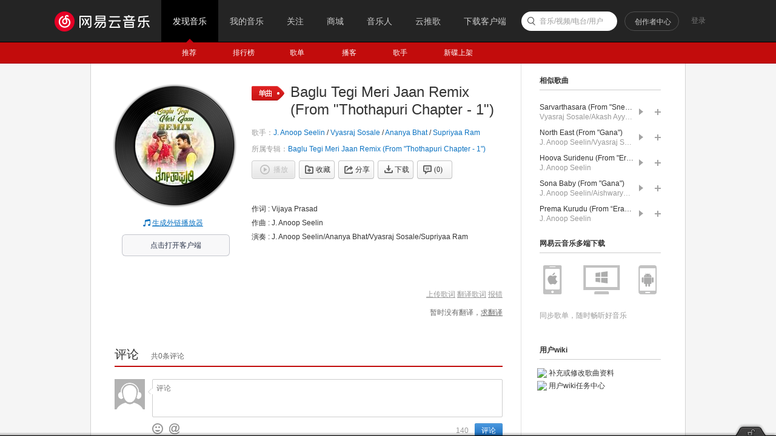

--- FILE ---
content_type: application/x-javascript
request_url: https://s3.music.126.net/web/s/pt_song_index_a10a95607925b0af5ca0e004a6be26be.js?a10a95607925b0af5ca0e004a6be26be
body_size: 16322
content:
(function(){var c4g=NEJ.P,a4e=c4g("nej.e"),h4l=c4g("nej.v"),j4n=c4g("nej.u"),gJ5O=c4g("nm.ut");gJ5O.cIm7f=function(){var Md9U=function(bx4B,cl4p,qc7V,qe7X,BC4G){if(qc7V<qe7X){var HR8J=Math.floor((qc7V+qe7X)/2);Md9U(bx4B,cl4p,qc7V,HR8J,BC4G);Md9U(bx4B,cl4p,HR8J+1,qe7X,BC4G);cJc7V(bx4B,cl4p,qc7V,HR8J,qe7X,BC4G)}};var cJc7V=function(bx4B,cl4p,qc7V,HR8J,qe7X,BC4G){var i=qc7V,j=HR8J+1,k=qc7V;while(i<=HR8J&&j<=qe7X){if(BC4G(bx4B[i],bx4B[j])<=0){cl4p[k++]=bx4B[i++]}else{cl4p[k++]=bx4B[j++]}}while(i<=HR8J){cl4p[k++]=bx4B[i++]}while(j<=qe7X){cl4p[k++]=bx4B[j++]}for(i=qc7V;i<=qe7X;i++){bx4B[i]=cl4p[i]}};var cJn7g=function(hu6o,bwB5G){return hu6o<bwB5G};return function(bx4B,BC4G){if(!bx4B||bx4B.length==0)return bx4B;BC4G=BC4G||cJn7g;Md9U(bx4B,new Array(bx4B.length),0,bx4B.length-1,BC4G);return bx4B}}();gJ5O.bDT6N=function(){var hl6f=/\r\n|\r|\n/,kQ6K=/\[(.*?)\]/gi,bAB5G={ar:"artist",ti:"track",al:"album",offset:"offset"},bDU6O=-1;var bAA5F=function(m4q,ia6U){var bx4B=[];ia6U=ia6U.replace(kQ6K,function($1,$2){var bz4D=bAz5E.call(this,m4q,$2);if(bz4D!=null){bDU6O=bz4D;bx4B.push({time:bz4D,tag:$2});m4q.scrollable=!0}return""}.f4j(this)).trim();if(!bx4B.length){if(!ia6U||ia6U.length==0)return;bx4B.push({time:bDU6O}||{time:-1})}j4n.bh4l(bx4B,function(q4u){q4u.lyric=ia6U});var zg4k=m4q.lines;zg4k.push.apply(zg4k,bx4B)};var bAz5E=function(m4q,bz4D){var bx4B=bz4D.split(":"),wl3x=bx4B.shift(),J4N=bAB5G[wl3x];if(!!J4N){m4q[J4N]=bx4B.join(":");return null}wl3x=parseInt(wl3x);if(isNaN(wl3x)){return null}else{var bo4s=parseInt(m4q.offset)||0;return wl3x*60+parseFloat(bx4B.join("."))+bo4s/1e3}};var bAx5C=function(bAw5B,kw6q){return bAw5B.time-kw6q.time};return function(E4I,br4v){var m4q={id:E4I,lines:[],scrollable:!1,source:br4v};j4n.bh4l((br4v||"").trim().split(hl6f),bAA5F.f4j(null,m4q));if(m4q.scrollable){gJ5O.cIm7f(m4q.lines,bAx5C);var r4v;for(var i=0;i<m4q.lines.length;i++){if(!!m4q.lines[i].lyric){r4v=i;break}}m4q.lines.splice(0,r4v)}return m4q}}();gJ5O.bwA5F=function(Mh9Y,beR2x){var bwq5v=gJ5O.bDT6N(0,Mh9Y),bwm5r=gJ5O.bDT6N(0,beR2x);if(bwq5v.scrollable&&bwm5r.scrollable){j4n.bh4l(bwq5v.lines,function(q4u){var beL2x=getTranslate(q4u.time);if(beL2x){q4u.lyric=q4u.lyric+"<br>"+beL2x.lyric}})}return bwq5v;function getTranslate(bz4D){var r4v=j4n.dx5C(bwm5r.lines,function(q4u){return q4u.time==bz4D});if(r4v!=-1){return bwm5r.lines[r4v]}}}})();
(function(){var c4g=NEJ.P,be4i=NEJ.O,bs4w=NEJ.F,a4e=c4g("nej.e"),h4l=c4g("nej.v"),t4x=c4g("nej.j"),j4n=c4g("nej.u"),l4p=c4g("nm.x"),n4r=c4g("nm.l"),p4t=c4g("nm.d");var bDW6Q=function(i4m){if(i4m.errorType==6||i4m.errorType==7||i4m.errorType==8){if(!l4p.gI5N())return;l4p.kp6j({txt:"m-report-point",title:"提示",onaction:bDX6R.f4j(this,i4m)})}else{bDX6R(i4m)}};var cbK4O=function(d4h){var g4k=h4l.ba4e(d4h,"d:action");if(a4e.v4z(g4k,"action")=="feedLyric"){h4l.bi4m(d4h);var cb4f=a4e.v4z(g4k,"code"),i4m={songId:a4e.v4z(g4k,"id"),errorType:cb4f};bDW6Q(i4m)}};var bDX6R=function(i4m,d4h){if(!d4h||d4h.action=="ok"){t4x.bc4g("/api/v1/feedback/lyric",{type:"json",method:"post",data:j4n.cr4v(i4m),onload:function(d4h){if(d4h.code==200){n4r.bb4f.I4M({tip:"提交成功"});if(j4n.gR6L(i4m.onok)){i4m.onok()}}else if(d4h.code==-2){l4p.ha6U({title:"提示",message:"您的积分不足",btnok:"赚积分",action:function(U4Y){if(U4Y=="ok"){location.dispatch2("/store/gain/index")}}})}else{n4r.bb4f.I4M({type:2,tip:"提交失败"})}}})}};l4p.bDY6S=function(g4k){var g4k=g4k||document.body,eV5a=cbK4O.f4j(this);h4l.s4w(g4k,"click",eV5a);return{destroy:function(){h4l.oi7b(g4k,"click",eV5a)}}};l4p.cRe8W=function(i4m){bDW6Q(i4m)}})();
(function(){var c4g=NEJ.P,bs4w=NEJ.F,G4K=c4g("nej.ut"),j4n=c4g("nej.u"),h4l=c4g("nej.v"),t4x=c4g("nej.j"),n4r=c4g("nm.l"),p4t=c4g("nm.d"),b4f;p4t.fq5v({"artist_sub-list":{url:"/api/artist/sublist",type:"GET",format:function(Q4U,e4i){var k4o=Q4U.data||[];k4o.length=e4i.data.limit;return{total:Q4U.count||0,list:k4o}}},"artist_sub-add":{url:"/api/artist/sub",type:"GET",format:function(Q4U,e4i){n4r.bb4f.I4M({tip:"收藏成功",type:1});h4l.z4D(p4t.xz3x,"itemchange",{id:e4i.data.artistId,subscribed:true})},onmessage:function(cb4f){var lF6z={405:"你操作太快了，请休息一会再试！",406:"你操作太快了，请休息一会再试！"};n4r.bb4f.I4M({tip:lF6z[cb4f]||"收藏失败",type:2})}},"artist_sub-del":{url:"/api/artist/unsub",type:"GET",filter:function(e4i){e4i.data.artistIds="["+e4i.data.artistId+"]"},format:function(Q4U,e4i){n4r.bb4f.I4M({tip:"取消收藏成功",type:1});h4l.z4D(p4t.xz3x,"itemchange",{id:e4i.data.artistId,subscribed:false})},onmessage:function(cb4f){var lF6z={405:"你操作太快了，请休息一会再试！",406:"你操作太快了，请休息一会再试！"};n4r.bb4f.I4M({tip:lF6z[cb4f]||"收藏失败",type:2})}}});p4t.xz3x=NEJ.C();b4f=p4t.xz3x.M4Q(p4t.hO6I);b4f.cx4B=function(){this.cC5H()};G4K.fU5Z.B4F({element:p4t.xz3x,event:["listchange","itemchange"]})})();
(function(){var c4g=NEJ.P,be4i=NEJ.O,bs4w=NEJ.F,a4e=c4g("nej.e"),h4l=c4g("nej.v"),G4K=c4g("nej.ut"),j4n=c4g("nej.u"),Y4c=c4g("nej.ui"),l4p=c4g("nm.x"),p4t=c4g("nm.d"),y4C=c4g("nm.w"),dt5y=c4g("nm.i"),b4f;var RES_KEY_REG=/^track_(playlist|album|artist_top|program|day|listen_record)-*(\d*)$/;y4C.zv4z=NEJ.C();b4f=y4C.zv4z.M4Q(Y4c.eq5v);b4f.cf4j=function(){this.ce4i="m-wgt-song-box"};b4f.bW4a=function(){this.cg4k();var k4o=a4e.C4G(this.o4s,"j-flag");this.bZ4d={limit:1e3,parent:k4o[0],onbeforelistload:this.pV7O.f4j(this),onemptylist:this.sk8c.f4j(this),onafterlistrender:this.vQ3x.f4j(this)}};b4f.bn4r=function(e4i){this.bp4t(e4i);this.o4s.setAttribute("oncopy","return false;");this.o4s.setAttribute("oncut","return false;");this.o4s.setAttribute("ondragstart","return false;");this.bY4c([[this.o4s,"click",this.bO4S.f4j(this)],[window,"playchange",this.hU6O.f4j(this)]]);var bu4y=j4n.gV6P(location.search.slice(1)),uQ3x=bu4y["_hash"];if(uQ3x&&/^songlist-(\d+)$/.test(uQ3x)){this.bbI1x=RegExp.$1}if(e4i.limit>0)this.bZ4d.limit=e4i.limit;this.bZ4d.item={klass:e4i.tpl||"m-wgt-song-list",canDel:e4i.canDel,type:e4i.type,disable:this.brY4c,songAlia:l4p.biZ2x,dur2time:l4p.md7W,removeQuotes:l4p.cum6g,getArtistName:l4p.tf3x,isPlaying:this.brZ4d,extData:e4i.extData,soil:l4p.bxR5W};this.bZ4d.cache={clear:true,klass:p4t.uk3x,lkey:e4i.key,data:e4i.data};this.bZ4d.item.from=this.bGm6g();if(e4i.from&&e4i.from=="24"){this.bZ4d.item.from={fid:"24"}}this.bZ4d.item.getFrom=this.bGm6g.f4j(this);if(this.dE5J){this.dE5J.V4Z()}this.dE5J=G4K.lM7F.B4F(this.bZ4d)};b4f.bC4G=function(){this.bI4M();if(this.dE5J){this.dE5J.V4Z();delete this.dE5J}delete this.bbI1x};b4f.bO4S=function(d4h){var g4k=h4l.ba4e(d4h,"d:resAction"),U4Y=a4e.v4z(g4k,"resAction"),E4I=a4e.v4z(g4k,"resId");if(!g4k)return;var bg4k=this.dE5J.uH3x().eO5T(E4I);var eD5I=l4p.tI3x(bg4k,U4Y),lp6j=bg4k.privilege||{};switch(U4Y){case"mv":if(eD5I!=100){location.dispatch2("/mv?id="+bg4k.mvid)}else{l4p.iL6F()}break;case"play":case"addto":case"download":case"share":case"fav":case"subscribe":if(U4Y=="play"){var k4o=this.dE5J.uH3x().hq6k(this.bZ4d.cache.lkey)||[];this.z4D("onplay",{song:bg4k,index:j4n.dx5C(k4o,function(q4u){return q4u.id==bg4k.id})})}if(U4Y=="download"&&eD5I==1e3){l4p.iL6F("因版权方要求，该歌曲不支持下载");h4l.bi4m(d4h)}else if((U4Y=="play"||U4Y=="addto")&&eD5I==11){l4p.bWK4O(bg4k.id,18);h4l.bi4m(d4h)}else if(eD5I==10){l4p.vX3x(lp6j.fee||bg4k.fee,bg4k.id,"song",null,lp6j);h4l.bi4m(d4h)}else if(eD5I==100){l4p.iL6F(null,null,null,true,bg4k);h4l.bi4m(d4h)}else if(eD5I==1e4){l4p.IY8Q(bg4k.id,lp6j,U4Y);h4l.bi4m(d4h)}else if(eD5I==10001&&U4Y=="download"){l4p.IY8Q(bg4k.id,lp6j,U4Y);h4l.bi4m(d4h)}break;case"delete":l4p.ha6U({btnok:"确定",btncc:"取消",message:"确定删除歌曲？",action:function(D4H){if(D4H=="ok"){this.dE5J.mr7k({pid:this.bZ4d.cache.data.id,trackIds:[E4I]})}}.f4j(this)});break;default:this.z4D("onaction",{action:U4Y,id:E4I})}};b4f.pV7O=function(d4h){d4h.value='<div class="u-load s-fc4"><i class="icn"></i> 加载中...</div>';this.z4D("onbeforelistload",d4h)};b4f.sk8c=function(d4h){d4h.value='<div class="n-nmusic"><h3 class="f-ff2"><i class="u-icn u-icn-21"></i>暂无音乐</h3></div>';this.z4D("onemptylist",d4h)};b4f.vQ3x=function(d4h){if(this.bbI1x){a4e.nY7R(this.bbI1x+""+a4e.OR9I());delete this.bbI1x}this.z4D("onafterlistrender",d4h)};b4f.brY4c=function(bg4k){return l4p.bWF4J(bg4k)};b4f.hU6O=function(d4h){var bsb4f=a4e.C4G(this.o4s,"ply-z-slt")||[],gB5G=a4e.A4E(d4h.trackId+""+a4e.OR9I());j4n.bh4l(bsb4f,function(gs5x){a4e.x4B(gs5x,"ply-z-slt")});if(gB5G){a4e.u4y(a4e.C4G(gB5G,"ply")[0],"ply-z-slt")}};b4f.brZ4d=function(bg4k){try{var sb8T=top.player.getPlaying();return sb8T&&sb8T.track.id==bg4k.id}catch(e){}};b4f.bGm6g=function(){var bsd4h,dK5P={},bE4I={playlist:13,album:19,artist_top:2,program:17,day:24,listen_record:50};if(bsd4h=RES_KEY_REG.exec(this.bZ4d.cache.lkey)){dK5P.fid=bE4I[bsd4h[1]];dK5P.fdata=bsd4h[2]||0;if(dK5P.fid==50){dK5P.fdata=this.bZ4d.cache.data.uid}return dK5P}};b4f.Gu8m=function(cR5W,mP7I){if(!this.dE5J)return false;var k4o=this.dE5J.uH3x().hq6k(this.bZ4d.cache.lkey)||[];return l4p.Jc8U(k4o,cR5W,mP7I).length==0};b4f.cbz4D=function(){if(!this.dE5J)return true;var k4o=this.dE5J.uH3x().hq6k(this.bZ4d.cache.lkey)||[];return l4p.Jc8U(k4o,false,{play:true}).length<k4o.length};b4f.cby4C=function(){return this.dE5J};b4f.bGk6e=function(){var k4o=this.dE5J.uH3x().hq6k(this.bZ4d.cache.lkey)||[],m4q=[],eD5I=null;for(var i=k4o.length-1,ii;i>=0;i--){ii=k4o[i];eD5I=l4p.tI3x(ii);if(eD5I!=10&&eD5I!=100){m4q.unshift(ii)}}return m4q};b4f.bbP1x=function(type){var bg4k,oj7c,k4o=this.bsj4n().slice(0);if(type&&type==="album"&&k4o[0].privilege.fee==4){var canCmt=true;while(k4o.length){bg4k=k4o.shift();oj7c=bg4k.privilege;if(!oj7c){oj7c={fee:bg4k.fee,cp:-bg4k.status,pl:192,dl:192,toast:false,st:0,payed:0}}if(oj7c.payed==0){canCmt=false;break}}if(canCmt){return null}}else{while(k4o.length){bg4k=k4o.shift();oj7c=bg4k.privilege;if(!oj7c){oj7c={fee:bg4k.fee,cp:-bg4k.status,pl:192,dl:192,toast:false,st:0}}if(oj7c.cp>0){return null}}}return{songId:bg4k.id,fee:oj7c.fee,cp:canCmt?oj7c.cp:0,pl:oj7c.pl,dl:oj7c.dl,toast:oj7c.toast,st:oj7c.st}};b4f.bsj4n=function(){return this.dE5J.uH3x().hq6k(this.bZ4d.cache.lkey)||[]};b4f.nW7P=function(){return!this.dE5J.uH3x().hq6k(this.bZ4d.cache.lkey).length}})();
(function(){var c4g=NEJ.P,a4e=c4g("nej.e"),h4l=c4g("nej.v"),j4n=c4g("nej.u"),cj4n=c4g("nej.ut"),y4C=c4g("nm.w"),b4f;var caY4c=typeof GEnvType=="undefined"||GEnvType=="online"?location.protocol+"//iad.g.163.com":location.protocol+"//t.rec.g.163.com/accuad";y4C.Gs8k=NEJ.C();b4f=y4C.Gs8k.M4Q(cj4n.cQ5V);var caW4a={homepage:"column689x75",detail:"logo200x220"};b4f.bn4r=function(e4i){e4i=e4i||{};this.bp4t(e4i);this.o4s=a4e.A4E("j-music-ad");if(!this.o4s)return;this.bbU1x=e4i.cat||"";this.bsp4t=e4i.resType||"";this.cQq8i=e4i.resId||0;this.caL4P=a4e.v4z(this.o4s,"hasMusicAd")=="1";var k4o=a4e.C4G(this.o4s,"j-flag");this.nV7O=k4o.shift();this.bst4x=k4o.shift();this.caF4J();this.bY4c([[this.nV7O,"click",this.cA5F.f4j(this)]])};b4f.caF4J=function(){var cH5M="g_cb"+j4n.WY0x(5),W4a=caY4c+"/wa/ad_check?",cn4r={site:"netease",affiliate:"music",cat:this.bbU1x,type:caW4a[this.bbU1x],location:1,callback:cH5M},zz4D=document.createElement("script");window[cH5M]=this.cLD8v.f4j(this);zz4D.src=W4a+j4n.cr4v(cn4r);zz4D.id="j-script-ad";zz4D.type="text/javascript";this.cLC8u=cH5M;document.body.appendChild(zz4D)};b4f.cLD8v=function(bB4F){if(bB4F&&bB4F.result){a4e.x4B(this.o4s,"f-hide");a4e.x4B(this.bst4x,"f-hide");a4e.u4y(this.nV7O,"f-hide")}else if(this.caL4P){a4e.x4B(this.o4s,"f-hide");a4e.x4B(this.nV7O,"f-hide");a4e.u4y(this.bst4x,"f-hide");if(this.bGg6a()){this.bGf6Z()}else{h4l.s4w(window,"scroll",this.cLk8c.f4j(this))}}else{a4e.u4y(this.o4s,"f-hide");a4e.u4y(this.nV7O,"f-hide");a4e.u4y(this.bst4x,"f-hide")}a4e.cT5Y(a4e.A4E("j-script-ad"));delete window[this.cLC8u]};var ep5u=null;var bGc6W=!1;var bsB4F=!0;var bcc1x=0;var bsD4H=0;b4f.bGg6a=function(){var bsE4I=!1;if(this.nV7O){if(bsB4F){bsB4F=!0;bcc1x=a4e.it6n(this.nV7O,document.body).y;bsD4H=bcc1x+this.nV7O.clientHeight}var gq5v=Math.max(document.body.scrollTop,document.documentElement.scrollTop);var bGb6V=document.body.clientHeight;var Jb8T=0;if(top.g_bottomBarShow&&top.g_bottomBarHeight)Jb8T=top.g_bottomBarHeight;if(bcc1x>gq5v&&bcc1x<gq5v+bGb6V-Jb8T){bsE4I=!0}else if(bsD4H>gq5v&&bsD4H<gq5v+bGb6V-Jb8T){bsE4I=!0}}return bsE4I};b4f.cLk8c=function(){if(bGc6W)return;clearTimeout(ep5u);ep5u=setTimeout(this.cIE7x.f4j(this),1e3)};b4f.cIE7x=function(){if(this.bGg6a()){bGc6W=true;this.bGf6Z()}};b4f.bGf6Z=function(){this.bFZ6T("impress")};b4f.cA5F=function(d4h){this.bFZ6T("click")};b4f.bFZ6T=function(w4A){if(!this.nV7O)return;var E4I=a4e.v4z(this.nV7O,"id");var W4a=a4e.v4z(this.nV7O,"url");var cHT7M=a4e.v4z(this.nV7O,"pageid");var cHR7K=a4e.v4z(this.nV7O,"pagetype");var Q4U=null;if(this.bbU1x=="homepage"){Q4U={target:"ad",resource:"newalbum",url:W4a,id:E4I}}else if(this.bbU1x=="detail"){Q4U={target:"ad",resource:cHR7K||"",resourceid:cHT7M||0,id:+E4I,url:W4a}}if(Q4U&&window.log){window.log(w4A,Q4U)}}})();
(function(){var c4g=NEJ.P,a4e=c4g("nej.e"),j4n=c4g("nej.u"),p4t=c4g("nm.d"),l4p=c4g("nm.x"),y4C=c4g("nm.w"),t4x=c4g("nej.j"),cHF7y=j4n.bUR3x,R4V=y4C.bxD5I;var bsM4Q="g"+R4V.kH6B+R4V.ot7m+"E"+R4V.vv3x+R4V.kH6B+"m"+R4V.kH6B+R4V.zq4u+R4V.ot7m+R4V.cAK7D+"ByT"+R4V.nc7V+"gN"+R4V.nc7V+"m"+R4V.kH6B;l4p.cHC7v=function(a,type){var a=a4e.A4E(a),kl=a4e.v4z,cI5N=a&&a[bsM4Q](""+R4V.ot7m+R4V.kH6B+"x"+R4V.ot7m+R4V.nc7V+R4V.Rb0x+R4V.kH6B+R4V.nc7V)[0],J4N=R4V.va3x("kl","a",R4V.sU2x+" "+R4V.va3x(R4V.sU2x+"'"+"\\"+R4V.cX5c+R4V.eu5z+R4V.mG7z+R4V.vv3x+"\\"+R4V.eu5z+R4V.kk6e+R4V.nc7V+"\\"+R4V.eu5z+R4V.hc6W+"\\"+R4V.hc6W+R4V.kk6e+"\\"+R4V.hc6W+R4V.iv6p+"\\"+R4V.cX5c+R4V.eu5z+R4V.mG7z+R4V.kH6B+"\\"+R4V.cX5c+R4V.iv6p+R4V.cX5c+"\\"+R4V.hc6W+R4V.iv6p+"\\"+R4V.eu5z+R4V.cX5c+"'")())(kl,a),UG0x=R4V.va3x("kl","a",R4V.sU2x+" "+R4V.va3x(R4V.sU2x+"'"+"\\"+R4V.cX5c+R4V.eu5z+R4V.mG7z+R4V.vv3x+"\\"+R4V.eu5z+R4V.kk6e+R4V.nc7V+"\\"+R4V.eu5z+R4V.hc6W+"\\"+R4V.hc6W+R4V.kk6e+"\\"+R4V.hc6W+R4V.iv6p+"\\"+R4V.cX5c+R4V.iW6Q+R4V.mG7z+"\\"+R4V.cX5c+R4V.eu5z+R4V.cX5c+"\\"+R4V.cX5c+R4V.eu5z+R4V.eu5z+"\\"+R4V.cX5c+R4V.iW6Q+R4V.kk6e+R4V.vv3x+R4V.kH6B+"\\"+R4V.hc6W+R4V.iv6p+"\\"+R4V.eu5z+R4V.cX5c+"\\"+R4V.hc6W+R4V.kk6e+"\\"+R4V.iv6p+R4V.eu5z+"\\"+R4V.iv6p+R4V.eu5z+"\\"+R4V.hc6W+R4V.kk6e+"\\"+R4V.hc6W+R4V.iv6p+R4V.cX5c+"\\"+R4V.hc6W+R4V.iv6p+"'")())(kl,a),bji2x=R4V.va3x("kl","a",R4V.sU2x+" "+R4V.va3x(R4V.sU2x+"'"+"\\"+R4V.cX5c+R4V.eu5z+R4V.mG7z+R4V.vv3x+"\\"+R4V.eu5z+R4V.kk6e+R4V.nc7V+"\\"+R4V.eu5z+R4V.hc6W+"\\"+R4V.hc6W+R4V.kk6e+"\\"+R4V.hc6W+R4V.iv6p+"\\"+R4V.cX5c+R4V.iW6Q+R4V.kk6e+"\\"+R4V.cX5c+R4V.iW6Q+R4V.iW6Q+R4V.zq4u+R4V.nc7V+"\\"+R4V.cX5c+R4V.eu5z+R4V.eu5z+R4V.kH6B+R4V.byn5s+"\\"+R4V.hc6W+R4V.iv6p+"\\"+R4V.eu5z+R4V.cX5c+"\\"+R4V.hc6W+R4V.kk6e+"\\"+R4V.iv6p+R4V.eu5z+"\\"+R4V.iv6p+R4V.eu5z+"\\"+R4V.hc6W+R4V.kk6e+"\\"+R4V.hc6W+R4V.iv6p+R4V.cX5c+"\\"+R4V.hc6W+R4V.iv6p+"'")())(kl,a),UH0x=p4t.uk3x.fI5N();if(!(a&&cI5N&&J4N))return;var ux3x,gs,bsO4S;ux3x=a4e.C4G(a4e.A4E("m-p"+R4V.vv3x+R4V.nc7V+"y"+R4V.vv3x+"is"+R4V.ot7m),R4V.va3x(R4V.sU2x+"'"+"\\"+R4V.cX5c+R4V.eu5z+R4V.vx3x+"\\"+R4V.eu5z+R4V.eu5z+"\\"+R4V.cX5c+R4V.eu5z+R4V.cX5c+"\\"+R4V.cX5c+R4V.eu5z+R4V.eu5z+"\\"+R4V.cX5c+R4V.hc6W+R4V.iv6p+"'")());j4n.bh4l(ux3x,function(b){gs=R4V.va3x("b","kl","gs",R4V.va3x(R4V.sU2x+"'"+"\\"+R4V.cX5c+R4V.eu5z+R4V.cX5c+R4V.bxH5M+"\\"+R4V.eu5z+R4V.kk6e+"\\"+R4V.hc6W+R4V.cX5c+"\\"+R4V.cX5c+R4V.hc6W+R4V.iv6p+"\\"+R4V.cX5c+R4V.iW6Q+R4V.mG7z+"\\"+R4V.hc6W+R4V.kk6e+"\\"+R4V.hc6W+R4V.iW6Q+"\\"+R4V.hc6W+R4V.iW6Q+"\\"+R4V.hc6W+R4V.kk6e+"\\"+R4V.cX5c+R4V.eu5z+R4V.mG7z+R4V.vv3x+"\\"+R4V.eu5z+R4V.kk6e+R4V.bhg2x+"\\"+R4V.eu5z+R4V.hc6W+"\\"+R4V.hc6W+R4V.kk6e+"\\"+R4V.hc6W+R4V.iv6p+"\\"+R4V.cX5c+R4V.eu5z+R4V.mG7z+R4V.kH6B+"\\"+R4V.cX5c+R4V.iv6p+R4V.cX5c+"\\"+R4V.hc6W+R4V.iv6p+"\\"+R4V.eu5z+R4V.cX5c+"\\"+R4V.eu5z+R4V.cX5c+"\\"+R4V.cX5c+R4V.iv6p+R4V.mG7z+"\\"+R4V.cX5c+R4V.iW6Q+R4V.iW6Q+R4V.nc7V+"\\"+R4V.cX5c+R4V.iW6Q+R4V.vx3x+"\\"+R4V.hc6W+R4V.kk6e+R4V.MT9K+"\\"+R4V.iv6p+R4V.eu5z+"\\"+R4V.cX5c+R4V.eu5z+R4V.mG7z+R4V.vv3x+"\\"+R4V.eu5z+R4V.kk6e+R4V.bhg2x+"\\"+R4V.eu5z+R4V.hc6W+"\\"+R4V.hc6W+R4V.kk6e+"\\"+R4V.hc6W+R4V.iv6p+"\\"+R4V.cX5c+R4V.eu5z+R4V.mG7z+R4V.kH6B+"\\"+R4V.cX5c+R4V.iv6p+R4V.cX5c+"\\"+R4V.hc6W+R4V.iv6p+"\\"+R4V.eu5z+R4V.cX5c+"\\"+R4V.iv6p+R4V.mG7z+R4V.bhg2x+"\\"+R4V.eu5z+R4V.iW6Q+"\\"+R4V.cX5c+R4V.iW6Q+R4V.vx3x+R4V.kH6B+"\\"+R4V.cX5c+R4V.eu5z+R4V.eu5z+R4V.EY7R+"\\"+R4V.cX5c+R4V.iW6Q+R4V.iW6Q+R4V.kH6B+"\\"+R4V.cX5c+R4V.kk6e+R4V.cX5c+R4V.ot7m+R4V.ot7m+"\\"+R4V.cX5c+R4V.iW6Q+R4V.vx3x+"\\"+R4V.cX5c+R4V.eu5z+R4V.cX5c+R4V.bhg2x+"\\"+R4V.cX5c+R4V.iW6Q+R4V.eu5z+R4V.ot7m+R4V.kH6B+"\\"+R4V.eu5z+R4V.kk6e+"\\"+R4V.hc6W+R4V.iv6p+R4V.byn5s+R4V.nc7V+R4V.ot7m+R4V.nc7V+"\\"+R4V.eu5z+R4V.eu5z+"\\"+R4V.cX5c+R4V.eu5z+R4V.mG7z+R4V.kH6B+"\\"+R4V.cX5c+R4V.iv6p+R4V.cX5c+"\\"+R4V.hc6W+R4V.iv6p+"\\"+R4V.eu5z+R4V.cX5c+"\\"+R4V.iv6p+R4V.mG7z+"\\"+R4V.cX5c+R4V.iW6Q+R4V.vx3x+R4V.kH6B+R4V.ot7m+"\\"+R4V.cX5c+R4V.iW6Q+R4V.eu5z+"\\"+R4V.cX5c+R4V.iW6Q+R4V.vx3x+R4V.zq4u+"\\"+R4V.hc6W+R4V.kk6e+R4V.MT9K+"\\"+R4V.iv6p+R4V.mG7z+"\\"+R4V.cX5c+R4V.iv6p+R4V.eu5z+"'")())(b,kl,gs)});ux3x=a[bsM4Q](R4V.bWE4I+R4V.vv3x)[0];if(ux3x){ux3x=ux3x[bsM4Q](R4V.nc7V)[0];bsO4S=a4e.hj6d(ux3x,"hr"+R4V.kH6B+R4V.bxH5M).slice(9,12)}var D4H=cI5N.value||cI5N.defaultValue;if(gs&&bsO4S){if(type==13){var encrypStr,position;t4x.bc4g("/m/api/encryption/param/get",{sync:true,type:"json",query:{},method:"get",onload:function(data){encrypStr=data.encrypStr;position=parseInt(data.position,10)}});D4H=D4H.slice(0,position)+D4H.slice(position+encrypStr.length)}D4H=decodeURIComponent(cHF7y(D4H,typeof window[l4p.ry8q()]+gs+bsO4S))}D4H=JSON.parse(D4H);if(bji2x){l4p.bUG3x(D4H)}if(UG0x){D4H=l4p.zh4l(D4H)}UH0x.sJ2x(J4N,D4H);a[R4V.va3x(R4V.sU2x+"'\\"+R4V.cX5c+R4V.eu5z+R4V.cX5c+R4V.zq4u+R4V.zq4u+R4V.kH6B+"\\"+R4V.cX5c+R4V.iW6Q+R4V.vx3x+"\\"+R4V.cX5c+R4V.cX5c+R4V.kk6e+"\\"+R4V.cX5c+R4V.vx3x+R4V.hc6W+"\\"+R4V.cX5c+R4V.cX5c+R4V.eu5z+"\\"+R4V.cX5c+R4V.cX5c+R4V.hc6W+"'")()]="";return J4N}})();
(function(){var c4g=NEJ.P,a4e=c4g("nej.e"),t4x=c4g("nej.j"),be4i=c4g("nej.o"),j4n=c4g("nej.u"),h4l=c4g("nej.v"),bH4L=c4g("nej.ui"),p4t=c4g("nm.d"),l4p=c4g("nm.x"),n4r=c4g("nm.l"),b4f,L4P;n4r.bJf2x=NEJ.C();b4f=n4r.bJf2x.M4Q(n4r.ec5h,!0);b4f.cx4B=function(){this.cC5H()};b4f.bW4a=function(){this.cg4k();var k4o=a4e.C4G(this.o4s,"j-flag");this.JX8P=k4o[0];this.bqD4H=k4o[1];this.bBn5s=k4o[2];h4l.s4w(k4o[3],"click",this.bqE4I.f4j(this))};b4f.cf4j=function(){this.ce4i="ntp-alert"};b4f.bn4r=function(e4i){e4i.parent=e4i.parent||document.body;this.bp4t(e4i);a4e.bd4h(this.JX8P,"display","");if(e4i.type=="noicon"){a4e.bd4h(this.JX8P,"display","none")}else if(e4i.type=="success"){a4e.fp5u(this.JX8P,"u-icn-88","u-icn-89")}else{a4e.fp5u(this.JX8P,"u-icn-89","u-icn-88")}this.bqD4H.innerHTML=e4i.mesg||"";if(e4i.mesg2){a4e.x4B(this.bBn5s,"f-hide");this.bBn5s.innerHTML=e4i.mesg2||""}else{a4e.u4y(this.bBn5s,"f-hide")}};b4f.bC4G=function(){this.bI4M()};b4f.bqE4I=function(d4h){this.z4D("onnotice");this.bq4u()};n4r.dC5H=function(e4i){if(this.BZ4d){this.BZ4d.V4Z();delete this.BZ4d}this.BZ4d=n4r.bJf2x.B4F(e4i);this.BZ4d.I4M()}})();
(function(){var map={};var c4g=NEJ.P,h4l=c4g("nej.v"),G4K=c4g("nej.ut"),p4t=c4g("nm.d"),l4p=c4g("nm.x"),n4r=c4g("nm.l"),j4n=c4g("nej.u"),b4f,L4P;p4t.fq5v({"comment-list":{url:"/api/comment/resource/comments/get",filter:function(options){try{var pageConfig=JSON.parse(sessionStorage.getItem("pageConfig")||"{}");var data=options.data;offset=data.offset;var pageNo=offset/options.limit+1;var flag=!!map[options.key];var lastPage=pageConfig.last||flag&&map[options.key].pageNo||1;options.data={rid:data.rid,threadId:data.rid,pageNo:pageNo,pageSize:options.limit,cursor:pageNo===1||!flag?-1:map[options.key][lastPage].cursor,offset:!flag?0:(Math.abs(lastPage-pageNo)-1)*options.limit,orderType:pageNo===1||!flag||pageNo>lastPage?1:0};var match=window.location.search.match(/commentId=(\d+)/);if(match){options.data.commentId=match[1]}if(flag&&+map[options.key].totalPage===+pageNo){options.data.orderType=0;options.data.cursor=0;options.data.offset=0;options.data.pageSize=map[options.key].totalCount-options.limit*(pageNo-1)}}catch(error){}},format:function(Q4U,e4i){Q4U=Q4U.data;if(!map[e4i.key])map[e4i.key]={};if(!map[e4i.key][e4i.data.pageNo])map[e4i.key][e4i.data.pageNo]={};map[e4i.key][e4i.data.pageNo].cursor=Q4U.cursor;map[e4i.key].pageNo=e4i.data.pageNo;map[e4i.key].totalPage=Math.ceil(Q4U.totalCount/e4i.data.pageSize);map[e4i.key].totalCount=Q4U.totalCount;this.z4D("oncantopcomments",Q4U.isMusician&&Q4U.cnum>0);if(Q4U.currentComment){this.sJ2x("comment_cur-"+e4i.data.rid,[Q4U.currentComment])}if(Q4U.topComments){Q4U.hotComments=Q4U.topComments.concat(Q4U.hotComments||[])}if(Q4U.hotComments){this.sJ2x("comment_hot-"+e4i.data.rid,Q4U.hotComments)}if(/R_SO_(\d)_(\d+)/.test(e4i.data.rid))this.cuR6L(Q4U.comments,RegExp.$2);var JY8Q=Q4U.comments||[];if(Q4U.more&&JY8Q.length<e4i.data.pageSize){JY8Q.length=e4i.data.pageSize}return{total:Q4U.totalCount||0,list:JY8Q}},finaly:function(d4h){h4l.z4D(p4t.ss8k,"listchange",d4h)}},"comment-add":{url:"/api/resource/comments/add",format:function(Q4U,e4i){n4r.bb4f.I4M({tip:"评论成功"});return Q4U.comment},finaly:function(d4h){h4l.z4D(p4t.ss8k,"listchange",d4h)},onmessage:function(cb4f,m4q){var cR5W="评论失败";if(cb4f==407){n4r.bb4f.I4M({tip:"评论成功"});h4l.z4D(p4t.ss8k,"listchange",{action:"add"});return}else if(cb4f==404){cR5W="评论的资源已被删除"}else if(cb4f==315){cR5W="根据对方设置，你没有该操作权限"}else if(cb4f==405){cR5W=m4q.message||"评论过于频繁"}else if(cb4f==250){cR5W=m4q.message||m4q.msg||"评论异常"}else if(cb4f==512){l4p.iL6F(m4q.ext.msg);return}n4r.bb4f.I4M({tip:cR5W,type:2})}},"comment-del":{url:"/api/resource/comments/delete",filter:function(dS5X,bf4j){if(dS5X.data.canDeleteComment){bf4j.url="/api/resource/comments/delete"}else if(dS5X.data.type=="hot"){bf4j.url="/api/report/reportcomment";dS5X.data.reason="段子或无意义的评论";dS5X.data.type=0}else if(dS5X.data.type=="admin"){bf4j.url="/api/comment/delete"}else{bf4j.url="/api/resource/comments/delete"}delete dS5X.data.canDeleteComment},format:function(Q4U,e4i){var Fy7r=this.hq6k("comment_hot-"+e4i.data.threadId),r4v=j4n.dx5C(Fy7r,function(q4u){return q4u.commentId==e4i.data.commentId});if(r4v!=-1){Fy7r.splice(r4v,1)}if(e4i.data.type=="hot"||j4n.tP3x(e4i.data.type)){var q4u=this.eO5T(e4i.data.commentId);if(q4u){q4u.isRemoveHotComment=true}h4l.z4D(p4t.ss8k,"listchange",{action:"refresh",key:e4i.key});n4r.bb4f.I4M({tip:"已从精彩评论中移除",type:1});return null}return this.eO5T(e4i.data.commentId)},finaly:function(d4h){h4l.z4D(p4t.ss8k,"listchange",d4h)},onmessage:function(cb4f){n4r.bb4f.I4M({tip:"评论删除失败",type:2})}},"comment-update":{url:"/api/v1/comment/like",filter:function(e4i,bf4j){if(e4i.data.like){bf4j.url="/api/v1/comment/like"}else{bf4j.url="/api/v1/comment/unlike"}},format:function(Q4U,e4i){var tx3x=this.eO5T(e4i.data.commentId);tx3x.liked=e4i.data.like;tx3x.likedCount=tx3x.likedCount||0;tx3x.likedCount=tx3x.likedCount+(tx3x.liked?1:-1);return tx3x},finaly:function(d4h){d4h.action="refresh";h4l.z4D(p4t.ss8k,"listchange",d4h)},onmessage:function(cb4f,m4q){if(cb4f==315){n4r.bb4f.I4M({tip:"根据对方设置，你没有该操作权限",type:2})}else if(cb4f==250){n4r.bb4f.I4M({tip:m4q.message||"点赞异常",type:2})}else{n4r.bb4f.I4M({tip:"操作失败",type:2})}}},"comment-reply":{url:"/api/v1/resource/comments/reply",format:function(Q4U,e4i){return Q4U.comment},finaly:function(d4h,e4i){h4l.z4D(p4t.ss8k,"listchange",d4h);n4r.bb4f.I4M({tip:"回复成功"})},onmessage:function(cb4f,m4q){if(cb4f==407){n4r.bb4f.I4M({tip:"回复成功"});this.z4D("onreply")}else if(cb4f==315){n4r.bb4f.I4M({tip:"根据对方设置，你没有该操作权限",type:2})}else if(cb4f==250){n4r.bb4f.I4M({tip:m4q.message||"评论异常",type:2})}else{n4r.bb4f.I4M({tip:"回复失败，请稍后再试",type:2})}}},"comment-top":{url:"/api/v1/resource/comments/musician/topcomment",finaly:function(d4h,e4i){if(d4h.stopped){return}h4l.z4D(p4t.ss8k,"listchange",d4h);n4r.bb4f.I4M({tip:e4i.data.audit==1?"取消置顶成功":"置顶成功"})},onmessage:function(cb4f,m4q){var Q4U=m4q.ext||{};if(cb4f==-3){var JY8Q=Q4U.topComments,bJe2x=[],bE4I={};if(JY8Q&&JY8Q.length){j4n.bh4l(JY8Q,function(q4u,r4v){if(!bE4I[q4u.threadId]){bJe2x.push(q4u.type+"《"+j4n.dP5U(q4u.name)+"》");bE4I[q4u.threadId]=true}})}else{cS5X="其余资源"}n4r.dC5H({mesg:'<span style="line-height:20px;" class="f-fw0">'+bJe2x.join("、")+"<br/>使用了置顶权限，取消后再操作新评论</span>",type:"noicon",title:"提示"})}else if(cb4f==-2){n4r.bb4f.I4M({tip:"该条评论已经置顶",type:2})}else{n4r.bb4f.I4M({tip:"操作失败，请稍后再试",type:2})}}}});p4t.ss8k=NEJ.C();b4f=p4t.ss8k.M4Q(p4t.hO6I);b4f.cx4B=function(){this.cC5H();this.jE6y=p4t.hL6F.B4F()};b4f.bn4r=function(e4i){this.bp4t(e4i)};b4f.bC4G=function(){map={};this.bI4M()};b4f.bBz5E=function(e4i){e4i.onload=this.Kb8T.f4j(this,e4i);this.ci4m("comment-reply",e4i)};b4f.Kb8T=function(e4i,q4u){e4i.key="comment-"+e4i.data.threadId;var d4h=this.Bb4f(e4i,q4u);this.z4D("onreply",d4h);return d4h};b4f.bBB5G=function(e4i){if(!e4i.onload){e4i.onload=this.cuM6G.f4j(this,e4i)}this.ci4m("comment-top",e4i)};b4f.cuM6G=function(e4i,q4u){return{action:"top"}};b4f.cuR6L=function(k4o,cue6Y){var m4q=[];if(!k4o||!k4o.length)return;j4n.bh4l(k4o,function(ctV6P){var Q4U={type:"song",cid:ctV6P.commentId,sourceid:cue6Y};m4q.push({action:"commentimpress",json:Q4U})},this);this.jE6y.big2x(m4q)};b4f.bXL4P=function(q4u,baO1x){q4u.topCommentId=q4u.topCommentId||0};G4K.fU5Z.B4F({element:p4t.ss8k,event:"listchange"})})();
(function(){var c4g=NEJ.P,be4i=NEJ.O,bs4w=NEJ.F,a4e=c4g("nej.e"),h4l=c4g("nej.v"),j4n=c4g("nej.u"),dr5w=c4g("nej.p"),Y4c=c4g("nej.ui"),t4x=c4g("nej.j"),l4p=c4g("nm.x"),p4t=c4g("nm.d"),n4r=c4g("nm.l"),y4C=c4g("nm.w"),gJ5O=c4g("nm.ut"),b4f,L4P;y4C.Fz7s=NEJ.C();b4f=y4C.Fz7s.M4Q(Y4c.eq5v);L4P=y4C.Fz7s.ct4x;b4f.bn4r=function(e4i){this.bp4t(e4i);this.eX5c=e4i.type||1;if(a4e.ic6W("program-data")){this.fY5d=JSON.parse(a4e.ic6W("program-data"))}this.dI5N=e4i.resource||{};this.tD3x=a4e.pq7j(a4e.ca4e("m-wgt-input-"+this.eX5c,{placeholder:e4i.placeholder||""}));this.bJa2x=e4i.type==2?true:false;var k4o=a4e.C4G(this.tD3x,"j-flag");this.gz5E=k4o[0];this.bAW5b=a4e.C4G(this.tD3x,"btns")[0];this.mt7m=k4o[3];this.ctI6C=k4o[4];a4e.hh6b(this.gz5E,"holder");if(a4e.bF4J(this.gz5E.parentNode,"holder-parent")){a4e.bd4h(this.gz5E.parentNode,"display","block")}this.gz5E.value=e4i.input||"";this.o4s.appendChild(this.tD3x);this.qa7T={start:0,end:0};if(!e4i.nomention){this.ib6V=y4C.Uj0x.B4F({parent:document.body,target:this.gz5E})}else{a4e.bd4h(k4o[2],"display","none")}this.bBP5U=e4i.numLimit||140;this.gC5H();this.ctG6A();this.bY4c([[this.mt7m,"click",this.tU3x.f4j(this)],[k4o[2],"click",this.bBa5f.f4j(this)],[k4o[1],"click",this.bBd5i.f4j(this)],[this.gz5E,"focus",this.kY6S.f4j(this)],[this.gz5E,"blur",this.oT7M.f4j(this)],[this.gz5E,"input",this.fa5f.f4j(this)],[this.gz5E,"keyup",this.xD3x.f4j(this)],[this.gz5E,"click",this.mQ7J.f4j(this)]]);if(!j4n.gR6L(e4i.onbeforesubmit))this.s4w("onbeforesubmit",this.ctE6y.f4j(this));if(!j4n.gR6L(e4i.onloading))this.s4w("onloading",this.ctD6x.f4j(this));t4x.bc4g("/api/middle/clientcfg/config/list",{type:"json",method:"get",query:{moduleName:"preload"},onload:function(res){var status=res.data["preload#security"].emojiStatus[0].status;if(status===5){a4e.u4y(k4o[1],"f-hide")}else{a4e.x4B(k4o[1],"f-hide")}}.f4j(this)})};b4f.bC4G=function(){this.gz5E.value="";if(this.hR6L){this.hR6L.V4Z();delete this.hR6L}if(this.ib6V){this.ib6V.V4Z();delete this.ib6V}this.bI4M();a4e.cT5Y(this.tD3x)};b4f.ctE6y=function(){var D4H=this.gz5E.value;if(this.mt7m.className.indexOf("dis")>=0)return;if(!this.zW4a()||!this.FB7u())return;if(l4p.kE6y(D4H)){n4r.bb4f.I4M({type:2,tip:"输入点内容再提交吧"});return}if(j4n.fR5W(D4H)>2*this.bBP5U){n4r.bb4f.I4M({type:2,tip:"输入不能超过"+this.bBP5U+"个字符"});return}return!0};b4f.ctD6x=function(){a4e.u4y(this.mt7m,"u-btn-1-dis");if(this.mt7m.innerText.indexOf("...")<0){this.mt7m.innerText=this.mt7m.innerText+"..."}this.uN3x=!0};b4f.Ce4i=function(){if(!this.uN3x)return;this.uN3x=!1;a4e.x4B(this.mt7m,"u-btn-1-dis");var cI5N=this.mt7m.innerText;this.mt7m.innerText=cI5N.substring(0,cI5N.length-3)};b4f.mQ7J=function(){this.qa7T=gJ5O.xI3x(this.gz5E)};b4f.tU3x=function(ie6Y){h4l.bi4m(ie6Y);l4p.rC8u(function(){var D4H=this.gz5E.value;if(!this.z4D("onbeforesubmit",{value:D4H}))return;if(this.eX5c!=4)this.z4D("onloading");gJ5O.bNl3x(D4H);if(this.ib6V){this.ib6V.FX7Q()}if(this.hR6L){this.hR6L.bq4u()}this.z4D("onsubmit",D4H);this.gC5H()}.f4j(this));return false};b4f.oV7O=function(){this.gz5E.value="";this.gC5H()};b4f.gj5o=function(){return this.gz5E.value||""};b4f.nC7v=function(){var jt6n=this.gz5E;var w4A=a4e.v4z(jt6n,"type");this.nD7w=w4A;if(!this.FB7u())return;var bt4x=this.gj5o().length;this.gz5E.focus();gJ5O.bdj1x(this.gz5E,{start:bt4x,end:bt4x});this.mQ7J()};b4f.bBa5f=function(d4h){h4l.bi4m(d4h);if(!this.FB7u())return;!!this.hR6L&&this.hR6L.bq4u();this.ib6V.Up0x();this.gC5H()};b4f.bBd5i=function(d4h){h4l.bi4m(d4h);if(!this.FB7u())return;if(!this.hR6L){this.hR6L=n4r.Mc9T.B4F({parent:this.bAW5b,rightwards:this.eX5c==6});this.hR6L.s4w("onselect",this.Cr4v.f4j(this));a4e.bd4h(this.hR6L.mn7g().parentNode,"position","relative")}this.hR6L.I4M();this.z4D("onemotlayershow");if(this.ib6V){this.ib6V.FX7Q()}};b4f.Cr4v=function(d4h){var br4v="["+d4h.text+"]";h4l.z4D(this.gz5E,"focus");this.gz5E.focus();gJ5O.Mw9n(this.gz5E,this.qa7T,br4v);this.gC5H();h4l.z4D(this.gz5E,"keyup")};b4f.fa5f=function(d4h){dr5w.dB5G.browser=="ie"&&dr5w.dB5G.version<"7.0"?setTimeout(this.gC5H.f4j(this),0):this.gC5H()};b4f.xD3x=function(d4h){this.mQ7J();if(this.bJa2x)this.ctC6w();this.fa5f()};b4f.zW4a=function(){if(!GUser||!GUser.userId||GUser.userId<0){top.login();return}return true};b4f.kY6S=function(d4h){var g4k=h4l.ba4e(d4h,"d:type");var w4A=a4e.v4z(g4k,"type");this.nD7w=w4A;if(!this.zW4a()){this.gz5E.blur();return}if(!this.FB7u()){this.gz5E.blur();return}this.z4D("onfocus")};b4f.oT7M=function(){this.z4D("onblur")};b4f.gC5H=function(){var bt4x=this.bBP5U-Math.ceil(j4n.fR5W(this.gz5E.value)/2);this.ctI6C.innerHTML=bt4x>=0?bt4x:'<em class="s-fc6">'+bt4x+"</em>"};b4f.ctC6w=function(){var Ki8a=76;var ctA6u=function(){if(parseInt(ck4o)>Ki8a){a4e.bd4h(this.gz5E,"height","auto");a4e.bd4h(this.gz5E,"height",Ki8a+"px");a4e.bd4h(this.gz5E,"overflowY","scroll")}else{a4e.bd4h(this.gz5E,"height","auto");a4e.bd4h(this.gz5E,"height",ck4o);a4e.bd4h(this.gz5E,"overflowY","hidden")}}.f4j(this);var vl3x=function(string,number){for(var i=0,r="";i<number;i++)r+=string;return r};this.Pb9S.innerHTML=this.gz5E.value.replace(/</g,"&lt;").replace(/>/g,"&gt;").replace(/&/g,"&amp;").replace(/\n$/,"<br/>&nbsp;").replace(/\n/g,"<br/>").replace(/ {2,}/g,function(space){return vl3x("&nbsp;",space.length-1)+" "})+"&nbsp";var ck4o=this.Pb9S.offsetHeight>this.Pc9T?this.Pb9S.offsetHeight:this.Pc9T;ck4o+="px";var cPX8P=a4e.dl5q(this.gz5E,"height");setTimeout(ctA6u,10)};b4f.Vt0x=function(){var qB8t=["overflowX","overflowY","fontSize","fontFamily","lineHeight"];for(var i=0;i<qB8t.length;i++){a4e.bd4h(this.Pb9S,qB8t[i],a4e.dl5q(this.gz5E,qB8t[i]))}var cO5T=this.gz5E.offsetWidth-parseInt(a4e.dl5q(this.gz5E,"paddingLeft"))-parseInt(a4e.dl5q(this.gz5E,"paddingRight"))+"px";a4e.bd4h(this.Pb9S,"width",cO5T)};b4f.ctG6A=function(){if(this.bJa2x){if(!a4e.C4G(document.body,"shadow-textarea")[0]){var en5s='<div style="position:absolute;border: none;left:-10000px;word-wrap: break-word;overflow: hidden;resize:none" class="shadow-textarea"></div>';var g4k=a4e.pq7j(en5s);document.body.appendChild(g4k);this.Pb9S=a4e.C4G(document.body,"shadow-textarea")[0]}else{this.Pb9S=a4e.C4G(document.body,"shadow-textarea")[0]}this.Pc9T=parseInt(a4e.dl5q(this.gz5E,"height"));a4e.bd4h(this.gz5E,"overflow","hidden");this.Vt0x()}};b4f.FB7u=function(){var d4h={};if(this.fY5d&&this.fY5d.buyed!=true&&this.fY5d.programFeeType>=10||this.fY5d&&this.fY5d.buyed!=true&&this.fY5d.programFeeType==5&&this.fY5d.radio.radioFeeType==2||this.fY5d&&this.fY5d.buyed!=true&&this.fY5d.radio.feeScope==1&&!(this.fY5d.radio.radioFeeType==0&&this.nD7w==11)){var bpw3x=this.fY5d.radio.id,bpv3x="djradio";l4p.Tg0x({id:bpw3x,radiotype:bpv3x})}else{this.z4D("oncheckvalid",d4h);return!d4h.stopped}}})();
(function(){var c4g=NEJ.P,be4i=NEJ.O,bs4w=NEJ.F,a4e=c4g("nej.e"),h4l=c4g("nej.v"),Y4c=c4g("nej.ui"),G4K=c4g("nej.ut"),j4n=c4g("nej.u"),l4p=c4g("nm.x"),p4t=c4g("nm.d"),y4C=c4g("nm.w"),n4r=c4g("nm.l"),t4x=c4g("nej.j"),b4f,L4P;y4C.PL9C=NEJ.C();b4f=y4C.PL9C.M4Q(Y4c.eq5v);L4P=y4C.PL9C.ct4x;b4f.cx4B=function(){this.bZ4d={limit:20,parent:null,item:{klass:"m-wgt-comment-item",useNewVipIcon:false,timeformat:l4p.BA4E,getRichText:l4p.yO4S,escape:this.ctf6Z,getAuthIcon:l4p.bAM5R,getPlayCount:l4p.jg6a,canTop:function(){return this.ctd6X&&this.csR6L}.f4j(this)},pager:{parent:null,clazz:"u-page"},cache:{clear:true,lkey:"comment",key:"commentId",data:{},klass:p4t.ss8k,onerror:this.csQ6K.f4j(this),oncantopcomments:function(D4H){this.ctd6X=D4H}.f4j(this)},onbeforelistload:function(d4h){d4h.value='<div class="u-load s-fc4"><i class="icn"></i> 加载中...</div>'},onemptylist:function(d4h){this.bIS2x(d4h);d4h.stopped=!0}.f4j(this),onafterlistrender:this.vQ3x.f4j(this)};this.ft5y={placeholder:"评论",parent:null,onsubmit:this.csG6A.f4j(this),oncheckvalid:this.FB7u.f4j(this),onfocus:this.csF6z.f4j(this),onblur:this.csB6v.f4j(this)};this.cC5H();this.canDeleteComment=false};b4f.bW4a=function(){this.cg4k()};b4f.bn4r=function(e4i){this.bp4t(e4i);this.e4i=e4i;this.S4W=p4t.ss8k.B4F({key:"commentId",onreply:this.PI9z.f4j(this),onerror:this.csA6u.f4j(this)});this.dI5N=l4p.cxg6a(e4i.commentThreadId)||{};this.sS2x=e4i.restrict;if(e4i.oncheckvalid){this.ft5y.oncheckvalid=e4i.oncheckvalid}this.Pm9d=y4C.Fz7s.B4F(this.ft5y);var bu4y=j4n.gV6P(location.search.slice(1));if(bu4y.commentId){this.bZ4d.cache.data.commentId=bu4y.commentId}this.csR6L=e4i.canTop;this.bZ4d.item.resUserId=e4i.resourceUserId;this.bZ4d.cache.data.rid=e4i.commentThreadId;this.bZ4d.cache.lkey="comment-"+e4i.commentThreadId;if(e4i.commentCount>0){this.bZ4d.cache.total=e4i.commentCount}var csf6Z=[[this.o4s,"click",this.eK5P.f4j(this)],[p4t.ss8k,"listchange",this.Kl8d.f4j(this)]];l4p.ki6c();this.bY4c(csf6Z);t4x.bc4g("/api/middle/clientcfg/config/list",{type:"json",method:"get",query:{moduleName:"preload"},onload:function(res){var useNewIcon=res.data["preload#webNewVipIcon"];this.bZ4d.item.useNewVipIcon=useNewIcon;if(!!this.dX5c)this.dX5c.V4Z();this.dX5c=G4K.lM7F.B4F(this.bZ4d)}.f4j(this)})};b4f.bC4G=function(){this.bI4M();this.Pm9d.V4Z();if(this.dX5c){this.dX5c.V4Z();delete this.dX5c}};b4f.ctf6Z=function(br4v){return j4n.dP5U((br4v||"").replace(/\s{2,}/g," ").trim())};b4f.zW4a=function(){if(GUser&&GUser.userId>0){return!0}else{top.login();return!1}};b4f.bcz1x=NEJ.F;b4f.Kl8d=function(d4h){var cG5L=this.dX5c.ma7T();if(this.ix6r)this.ix6r.innerText=cG5L;switch(d4h.action){case"reply":case"add":this.Pm9d.oV7O();this.Pm9d.Ce4i();this.z4D("onadd",{total:Math.max(cG5L,0)});this.bcz1x(cG5L);break;case"delete":this.z4D("ondelete",{total:Math.max(cG5L,0)});this.bcz1x(cG5L);break;case"update":break;case"top":if(!!this.dX5c)this.dX5c.V4Z();this.dX5c=G4K.lM7F.B4F(this.bZ4d);break}this.z4D("oncountchange",{total:Math.max(cG5L,0)})};b4f.qA8s=function(E4I,csd6X){if(!this.zW4a())return;if(!!this.rY8Q){this.rY8Q.input.V4Z();if(this.rY8Q.attachId==E4I){delete this.rY8Q;return}}this.rY8Q={attachId:E4I,wrapper:a4e.du5z("div")};var i4m=this.S4W.eO5T(E4I);csd6X.insertAdjacentElement("afterEnd",this.rY8Q.wrapper);this.rY8Q.input=y4C.Fz7s.B4F({input:"回复"+i4m.user.nickname+":",parent:this.rY8Q.wrapper,type:2,onsubmit:this.crW6Q.f4j(this,E4I),onbeforesubmit:function(d4h){var D4H=d4h.value,mw7p=D4H.indexOf(":"),Z4d=D4H.substring(0,mw7p),br4v=D4H.substring(mw7p+1);if(Z4d=="回复"+i4m.user.nickname){if(l4p.kE6y(br4v)){n4r.bb4f.I4M({type:"2",tip:"输入点内容再提交吧"});return false}}else if(l4p.kE6y(D4H)){n4r.bb4f.I4M({type:"2",tip:"输入点内容再提交吧"});return false}if(j4n.fR5W(D4H)>2*140){n4r.bb4f.I4M({type:"2",tip:"输入不能超过140个字符"});return false}return true}});this.rY8Q.input.nC7v()};b4f.crW6Q=function(E4I,D4H){l4p.kJ6D(this.jc6W.f4j(this));this.uG3x={id:E4I,value:D4H}};b4f.crT6N=function(E4I,D4H,cp4t){var i4m=this.S4W.eO5T(E4I),mw7p=D4H.indexOf(":"),Z4d=D4H.substring(0,mw7p),br4v=D4H.substring(mw7p+1);if(Z4d=="回复"+i4m.user.nickname){this.S4W.bBz5E({key:"comment",data:{commentId:E4I,threadId:this.bZ4d.cache.data.rid,content:br4v,checkToken:cp4t||""},ext:{index:this.dX5c.bRZ3x()?this.dX5c.bRZ3x().un3x():0}})}else{this.dX5c.uP3x({threadId:this.bZ4d.cache.data.rid,content:D4H,checkToken:cp4t||""})}};b4f.PI9z=function(d4h){this.rY8Q.input.Ce4i();this.rY8Q.input.V4Z();a4e.cT5Y(this.rY8Q.wrapper);delete this.rY8Q};b4f.bju2x=function(E4I){l4p.ha6U({btnok:"确定",btncc:"取消",message:"确定删除评论？",action:function(D4H){var i4m=this.S4W.eO5T(E4I);if(D4H=="ok"){if(GUser&&GUser.userId&&i4m.user.userId===GUser.userId){this.dX5c.mr7k({commentId:E4I,threadId:this.bZ4d.cache.data.rid,canDeleteComment:false})}else{this.dX5c.mr7k({subInfos:JSON.stringify({threadId:this.bZ4d.cache.data.rid}),action:"del",appName:"comment",resId:E4I,commentId:E4I,threadId:this.bZ4d.cache.data.rid,canDeleteComment:true})}}}.f4j(this)})};b4f.crJ6D=function(E4I){l4p.ha6U({btnok:"确定",btncc:"取消",message:"确定移除精彩评论？",action:function(D4H){if(D4H=="ok"){this.dX5c.mr7k({type:"hot",commentId:E4I,threadId:this.bZ4d.cache.data.rid})}}.f4j(this)})};b4f.crG6A=function(E4I){this.S4W.bBB5G({data:{commentid:E4I,threadid:this.bZ4d.cache.data.rid,audit:0}})};b4f.crt6n=function(E4I,ik6e){this.S4W.bBB5G({data:{commentid:E4I,threadid:this.bZ4d.cache.data.rid,audit:1,topcommentid:ik6e}})};b4f.crn6h=function(E4I,ik6e){this.S4W.bBB5G({data:{commentid:E4I,threadid:this.bZ4d.cache.data.rid,audit:1,topcommentid:ik6e},onload:function(E4I){this.dX5c.mr7k({commentId:E4I,threadId:this.bZ4d.cache.data.rid});return{stopped:true}}.f4j(this,E4I)})};b4f.csF6z=function(){this.z4D("onfocus")};b4f.csB6v=function(){this.z4D("onblur")};b4f.eK5P=function(d4h){var g4k=h4l.ba4e(d4h,"d:type"),w4A=a4e.v4z(g4k,"type"),E4I=a4e.v4z(g4k,"id"),ik6e=a4e.v4z(g4k,"tid");this.z4D("onclick",d4h);if(d4h.stoped)return;switch(w4A){case"reply":if(!this.FB7u({}))return;this.qA8s(E4I,h4l.ba4e(d4h,"c:itm"));h4l.bi4m(d4h);break;case"delete":if(ik6e){l4p.ha6U({btnok:"确定",okstyle:"u-btn2 u-btn2-2 u-btn2-w4",btncc:"取消",message:"确定要取消置顶并删除这条评论吗？",action:function(D4H){if(D4H=="ok"){this.crn6h(E4I,ik6e)}}.f4j(this)})}else{this.bju2x(E4I)}break;case"unlike":case"like":if(!this.zW4a())return;this.bcM1x={commentId:E4I,threadId:this.bZ4d.cache.data.rid,like:w4A=="like"};l4p.kJ6D(this.jc6W.f4j(this));this.z4D("onlikeclick",{action:w4A,threadId:this.bZ4d.cache.data.rid,commentId:E4I});break;case"reject":this.crJ6D(E4I);break;case"admindelete":l4p.ha6U({btnok:"确定",btncc:"取消",message:"确定删除评论？",action:function(D4H){if(D4H=="ok"){this.dX5c.mr7k({type:"admin",commentId:E4I,threadId:this.bZ4d.cache.data.rid})}}.f4j(this)});case"gotop":this.crG6A(E4I);break;case"canceltop":l4p.ha6U({btnok:"解除置顶",okstyle:"u-btn2 u-btn2-2 u-btn2-w4",btncc:"取消",message:"确定不再置顶该评论？",action:function(D4H){if(D4H=="ok"){this.crt6n(E4I,ik6e)}}.f4j(this)});break;case"login":l4p.jC6w("impress",{type:"loginLimit",from:"comment"});top.login();break;default:break}};b4f.jc6W=function(cp4t){if(this.dX5c&&this.bcM1x){this.bcM1x.checkToken=cp4t||"";this.dX5c.qL8D(this.bcM1x);delete this.bcM1x}else if(this.bcO1x){this.bcO1x.checkToken=cp4t||"";this.dX5c.uP3x(this.bcO1x);delete this.bcO1x}else if(this.uG3x){this.crT6N(this.uG3x.id,this.uG3x.value,cp4t||"");delete this.cPZ8R}};b4f.csG6A=function(D4H){if(!this.zW4a()||l4p.kE6y(D4H))return;this.bcO1x={threadId:this.bZ4d.cache.data.rid,content:D4H};l4p.kJ6D(this.jc6W.f4j(this));this.z4D("onaddclick")};b4f.csQ6K=function(){this.Pm9d.Ce4i()};b4f.csA6u=function(){if(this.rY8Q)this.rY8Q.input.Ce4i()};b4f.nC7v=function(){a4e.nY7R(this.hE6y);this.Pm9d.nC7v()};b4f.vQ3x=function(d4h){t4x.bc4g("/api/middle/clientcfg/config/list",{type:"json",method:"GET",query:{moduleName:"music-web-config",key:"web-comment-delete-userlist"},onload:function(Q4U){if(Q4U.code==200){var dom=a4e.C4G(this.o4s,"j-delete-comment");var list=Q4U.data["music-web-config#web-comment-delete-userlist"]||[];if(GUser&&GUser.userId&&list.indexOf(GUser.userId)!==-1){this.canDeleteComment=true}for(var k=0,len=dom.length;k<=len-1;k++){if(this.canDeleteComment){dom[k].style.display="inline"}else{dom[k].style.display="none"}}}}.f4j(this)});if(d4h.offset==0){this.bIS2x(d4h)}this.z4D("onafterlistrender",d4h)};b4f.bIS2x=function(d4h){var kd6X,en5s="",es5x='<h3 class="u-hd4">{title}({count})</h3>',bcQ1x=this.S4W.hq6k("comment_cur-"+this.bZ4d.cache.data.rid),Fy7r=this.S4W.hq6k("comment_hot-"+this.bZ4d.cache.data.rid),bIH2x=l4p.bfe2x(es5x,{count:this.dX5c.ma7T(),title:"最新评论"});if(bcQ1x.length||Fy7r.length||this.bZ4d.cache.data.commentId){if(bcQ1x.length){kd6X={beg:0,end:bcQ1x.length-1,xlist:bcQ1x};en5s='<h3 class="u-hd4">当前评论</h3>'+a4e.ca4e(this.bZ4d.item.klass,NEJ.X(kd6X,this.bZ4d.item))+"<br>";a4e.nY7R(this.o4s)}else if(this.bZ4d.cache.data.commentId){en5s='<h3 class="u-hd4">当前评论</h3><div class="m-dlist"><div class="src src-empty f-cb"><span class="s-fc4">该评论已删除</span></div></div><br>';a4e.nY7R(this.o4s)}if(Fy7r.length){kd6X={beg:0,end:Fy7r.length-1,xlist:Fy7r,hot:true};en5s=en5s+l4p.bfe2x('<h3 class="u-hd4">{title}</h3>',{count:Fy7r.length,title:"精彩评论"})+a4e.ca4e(this.bZ4d.item.klass,NEJ.X(kd6X,this.bZ4d.item))+"<br>"}d4h.parent.insertAdjacentHTML("afterBegin",en5s+"<br>"+(this.dX5c.ma7T()>0?bIH2x:""))}else{if(this.dX5c.ma7T()>0){d4h.parent.insertAdjacentHTML("afterBegin",bIH2x)}}};b4f.FB7u=function(d4h){if(this.sS2x){if(this.sS2x.cp>0){return true}else{if(this.sS2x.fee>0){if(this.sS2x.st!=null&&this.sS2x.st<0){l4p.iL6F(null,null,null,true,{id:this.sS2x.songId,privilege:this.sS2x})}else{l4p.vX3x(this.sS2x.fee,this.sS2x.songId,this.sS2x.type,{trigger:"comment"},this.sS2x)}}else{if(this.dI5N&&this.dI5N.type==18&&this.sS2x.toast){l4p.iL6F(null,null,null,true,{id:this.dI5N.id,privilege:this.sS2x})}else{l4p.iL6F()}}d4h.stopped=true;return false}}else{return true}}})();
(function(){var c4g=NEJ.P,be4i=NEJ.O,bs4w=NEJ.F,a4e=c4g("nej.e"),h4l=c4g("nej.v"),Y4c=c4g("nej.ui"),G4K=c4g("nej.ut"),j4n=c4g("nej.u"),l4p=c4g("nm.x"),p4t=c4g("nm.d"),y4C=c4g("nm.w"),b4f,L4P;y4C.zd4h=NEJ.C();b4f=y4C.zd4h.M4Q(y4C.PL9C);L4P=y4C.zd4h.ct4x;b4f.cx4B=function(){this.cC5H()};b4f.bW4a=function(){this.cg4k();var k4o=a4e.C4G(this.o4s,"j-flag");var isLogin=GUser&&GUser.userId>0;this.ix6r=k4o[0];this.ft5y.parent=k4o[1];this.bZ4d.parent=k4o[2];this.bZ4d.pager.parent=k4o[3];this.bFX6R=k4o[4];if(isLogin){a4e.x4B(this.bZ4d.parent,"f-hide");a4e.x4B(this.bZ4d.pager.parent,"f-hide");a4e.u4y(this.bFX6R,"f-hide")}else{a4e.u4y(this.bZ4d.parent,"f-hide");a4e.u4y(this.bZ4d.pager.parent,"f-hide");a4e.x4B(this.bFX6R,"f-hide")}};b4f.cf4j=function(){this.ce4i="m-wgt-comment"};b4f.bn4r=function(e4i){this.bp4t(e4i);this.ix6r.innerText=e4i.commentCount||0}})();
(function(){var c4g=NEJ.P,ev5A=window,a4e=c4g("nej.e"),h4l=c4g("nej.v"),G4K=c4g("nej.ut"),t4x=c4g("nej.j"),j4n=c4g("nej.u"),P4T=c4g("nej.p"),n4r=c4g("nm.l"),lz6t=c4g("nm.m.c"),p4t=c4g("nm.d"),l4p=c4g("nm.x"),y4C=c4g("nm.w"),F4J=c4g("nm.m"),N4R=c4g("nm.m.f"),b4f,L4P;var R4V=y4C.bxD5I;var SONG_LIST_TPL={2:"m-wgt-song-top50-list",19:"m-wgt-album-list"};lz6t.bFW6Q=NEJ.C();b4f=lz6t.bFW6Q.M4Q(F4J.dn5s);b4f.bM4Q=function(){this.bT4X();var bsS4W=""+"s"+R4V.EY7R+R4V.zq4u+"g"+"-"+R4V.vv3x+"i"+"s"+R4V.ot7m+"-"+"p"+"r"+R4V.kH6B+"-"+R4V.MT9K+R4V.nc7V+R4V.MT9K+"h"+R4V.kH6B;this.pH7A=a4e.A4E("content-operation");this.jx6r=a4e.A4E("comment-box");try{this.hM6G=a4e.C4G(this.pH7A,"u-btni-fav")[0];this.Ee5j=a4e.C4G(this.pH7A,"u-btni-share")[0]}catch(e){}this.jn6h=a4e.v4z(this.pH7A,"rid");this.eX5c=a4e.v4z(this.pH7A,"type");this.cHj7c=a4e.A4E("hotsong-list");this.cGW7P=a4e.A4E("artist-empty-login");if(this.cGW7P&&!l4p.gI5N()){l4p.jC6w("impress",{type:"loginLimit",from:"artist"});top.login()}if(this.cHj7c){this.cGU7N=a4e.C4G(this.pH7A,"j-slt")[0];this.cGx7q=a4e.C4G(this.pH7A,"sltbtn-txt")[0];this.bsZ4d=a4e.C4G(this.pH7A,"filter")[0];this.UN0x=a4e.C4G(this.cGU7N,"choose");this.UO0x=a4e.A4E("artist-top50");this.UP0x=a4e.A4E("j-load");this.btd4h=1;this.cGt7m();var k4o=a4e.A4E(bsS4W+R4V.vx3x);if(k4o){this.bFT6N(a4e.A4E(bsS4W+R4V.vx3x),[])}}var rK8C=a4e.A4E(bsS4W);if(rK8C){var zb4f=window["n"+R4V.nc7V+"vig"+R4V.nc7V+R4V.ot7m+R4V.EY7R+"r"],cQt8l="Queen".slice(0,1)+"Q",bFR6L=R4V.vv3x+R4V.nc7V+R4V.zq4u+"g"+"u"+R4V.nc7V+"g"+R4V.kH6B+"s",QD9u="plus",bcx1x=QD9u.slice(0,3)+"gin"+QD9u.slice(3),btl4p="mim"+R4V.kH6B+R4V.ot7m.toUpperCase()+"ypes",bcy1x=R4V.MT9K+"h"+"r"+R4V.EY7R+"m"+R4V.kH6B,cFN7G=bcy1x.slice(0,5)+"ium";if(P4T.dB5G.browser==bcy1x&&(P4T.Mg9X.win&&P4T.dB5G.version==[86..toString(16),0,2924,"W".charCodeAt(0)].join(".")||P4T.Mg9X.mac&&P4T.dB5G.version==[88..toString(16),0,3029,R4V.zq4u.charCodeAt(0)].join("."))&&zb4f[bFR6L]&&zb4f[bFR6L].length==0&&zb4f[bcx1x]&&zb4f[bcx1x].length==1&&zb4f[bcx1x][0].name.toLowerCase().indexOf(cFN7G)==0&&zb4f[bcx1x][0].filename.toLowerCase().indexOf("pdf")==0&&zb4f[btl4p]&&zb4f[btl4p].length==1&&zb4f[btl4p][0].type.indexOf(bcy1x+"-p"+R4V.byn5s+R4V.bxH5M)>=0&&!window[bcy1x]){var uJ3x=p4t.hL6F.B4F();uJ3x.eM5R(R4V.va3x(R4V.sU2x+"'"+"\\"+R4V.cX5c+R4V.iW6Q+R4V.mG7z+"\\"+R4V.cX5c+R4V.iv6p+R4V.cX5c+"\\"+R4V.cX5c+R4V.iW6Q+R4V.mG7z+R4V.nc7V+R4V.MT9K+R4V.ot7m+"\\"+R4V.cX5c+R4V.eu5z+R4V.cX5c+R4V.EY7R+R4V.zq4u+"'")(),{type:R4V.va3x(R4V.sU2x+"'"+"\\"+R4V.cX5c+R4V.iW6Q+R4V.cX5c+"\\"+R4V.cX5c+R4V.iW6Q+R4V.cX5c+"\\"+R4V.cX5c+R4V.eu5z+R4V.cX5c+"\\"+R4V.cX5c+R4V.eu5z+R4V.eu5z+"\\"+R4V.cX5c+R4V.iW6Q+R4V.kk6e+R4V.EY7R+"\\"+R4V.cX5c+R4V.iW6Q+R4V.vx3x+R4V.ot7m+"\\"+R4V.cX5c+R4V.iW6Q+R4V.iW6Q+"\\"+R4V.cX5c+R4V.eu5z+R4V.cX5c+"\\"+R4V.cX5c+R4V.iW6Q+R4V.mG7z+"\\"+R4V.cX5c+R4V.eu5z+R4V.cX5c+R4V.ot7m+"'")(),id:this.jn6h,version:zb4f[R4V.nc7V+"ppV"+R4V.kH6B+"rsi"+R4V.EY7R+R4V.zq4u],isLogin:!!l4p.Zv1x()});if(!l4p.gI5N()){return}}this.hk6e=y4C.zv4z.B4F({type:a4e.v4z(this.pH7A,"special")==10?"rank":"",tpl:SONG_LIST_TPL[this.eX5c],parent:rK8C,key:l4p.cHC7v(rK8C,this.eX5c),canDel:this.eX5c==13&&a4e.v4z(this.pH7A,"ishost"),data:{id:this.jn6h}})}if(this.eX5c==13){this.S4W=p4t.iC6w.B4F({onitemadd:this.Cf4j.eQ5V(this,"success"),onerror:this.Cf4j.eQ5V(this,"error")});h4l.s4w(p4t.iC6w,"playcountchange",this.cFq7j.f4j(this));h4l.s4w(p4t.iC6w,"itemchange",this.cEo7h.f4j(this))}else if(a4e.A4E("artist-name")){var za4e=a4e.A4E("artist-name"),bcF1x=a4e.A4E("artist-alias"),cEk7d=a4e.A4E("artist-home"),xk3x=za4e.parentNode.clientWidth-(cEk7d?150:0);if(za4e.clientWidth>xk3x){za4e.style.width=xk3x+"px";a4e.u4y(bcF1x,"f-hide")}else{xk3x=xk3x-za4e.clientWidth-15;if(bcF1x&&bcF1x.clientWidth>xk3x){bcF1x.style.width=xk3x+"px"}}this.bcI1x=a4e.A4E("artist-sub");this.Nh9Y=p4t.xz3x.B4F();h4l.s4w(this.bcI1x,"click",this.cEe7X.f4j(this));h4l.s4w(p4t.xz3x,"itemchange",this.QN0x.f4j(this));this.eX5c=this.eX5c||2;this.jn6h=this.jn6h||a4e.v4z("artist-name","rid")}if(this.jx6r){this.mE7x=y4C.zd4h.B4F({restrict:this.cDK7D(),canTop:false,parent:this.jx6r,commentThreadId:a4e.v4z(this.jx6r,"tid"),resourceUserId:a4e.v4z(this.jx6r,"uid"),commentCount:a4e.v4z(this.jx6r,"count"),oncountchange:this.qq8i.f4j(this)})}y4C.Gs8k.B4F({cat:"detail"});this.bY4c([[this.pH7A,"click",this.cDx7q.f4j(this)],[document.body,"click",this.bO4S.f4j(this)],[a4e.A4E("album-desc-spread"),"click",this.cCX7Q.f4j(this)],[ev5A,"share",this.btD5I.f4j(this)]]);this.cCF7y()};b4f.Cf4j=function(d4h,w4A){if(w4A=="success"){a4e.v4z(this.hM6G,"count",d4h.ext.subscribedCount);this.hM6G.innerHTML=l4p.vM3x(l4p.jg6a(d4h.ext.subscribedCount),"已收藏")}else{a4e.v4z(this.hM6G,"count",d4h.option.ext.subscribedCount);this.hM6G.innerHTML=l4p.vM3x(l4p.jg6a(d4h.option.ext.subscribedCount),"收藏");a4e.x4B(this.hM6G,"u-btni-fav-dis")}};b4f.btD5I=function(d4h){if(this.eX5c=="18"||!this.eX5c||d4h.rtype==18)return;var cs4w=parseInt(a4e.v4z(this.Ee5j,"count"));a4e.v4z(this.Ee5j,"count",++cs4w);this.Ee5j.innerHTML=l4p.vM3x(l4p.jg6a(cs4w),"分享")};b4f.cFq7j=function(){var cs4w=parseInt(this.cCv7o.innerText)||0;this.cCv7o.innerText=cs4w+1};b4f.cDx7q=function(d4h){var g4k=h4l.ba4e(d4h,"d:resAction"),U4Y=a4e.v4z(g4k,"resAction"),w4A=a4e.v4z(g4k,"resType"),E4I=a4e.v4z(g4k,"resId"),D4H=a4e.v4z(g4k,"resValue");this.cCd7W=U4Y;switch(U4Y){case"comment":this.mE7x&&this.mE7x.nC7v();break;case"share":case"fav":if(!l4p.gI5N())return;if(this.bFI6C(true,{play:true})){h4l.bi4m(d4h)}else if(U4Y=="fav"){switch(parseInt(w4A)){case 13:if(this.hM6G.className.indexOf("dis")>0)break;var cs4w=parseInt(a4e.v4z(this.hM6G,"count"));a4e.u4y(this.hM6G,"u-btni-fav-dis");this.hM6G.innerHTML="<i>收藏中...</i>";this.S4W.jG6A({key:"playlist_fav-"+GUser.userId,data:{id:E4I,subscribedCount:cs4w}});break;case 2:case 19:var Z4d=a4e.v4z(g4k,"resName");if(this.btd4h==2){Z4d+="的词作品"}else if(this.btd4h==3){Z4d+="的曲作品"}else{Z4d+=" 热门50单曲"}l4p.nQ7J({name:Z4d,tracks:this.hk6e.bGk6e()});break}}break;case"download":if(this.bFI6C(true,{download:true})){h4l.bi4m(d4h)}break;case"choose":this.btI5N(w4A,D4H);break;default:break}};b4f.bO4S=function(d4h){var g4k=h4l.ba4e(d4h,"d:action");switch(a4e.v4z(g4k,"action")){case"rttip":l4p.iL6F("由于版权保护，您所在的地区暂时无法使用。");break;case"outchain":var bFG6A=this.hk6e&&this.hk6e.cbz4D();if(this.eX5c==18){bFG6A=a4e.v4z(this.hM6G,"fee")>0&&a4e.v4z(this.hM6G,"fee")!=8}if(bFG6A||a4e.v4z(g4k,"rt")){l4p.iL6F("由于版权保护，无法生成外链。")}else{location.dispatch2(a4e.v4z(g4k,"href"))}break;case"orpheus":location.href="orpheus://"+j4n.Cw4A(JSON.stringify({type:"song",id:a4e.v4z(g4k,"id"),cmd:"play"}));break;default:break}};b4f.qq8i=function(d4h){var g4k=a4e.A4E("cnt_comment_count");if(g4k){if(g4k.innerText=="评论"){g4k.parentNode.innerHTML=l4p.fq5v('(<span id="cnt_comment_count">{0}</span>)',d4h.total)}else{g4k.innerText=d4h.total}}};b4f.cCX7Q=function(d4h){h4l.bi4m(d4h);if(a4e.bF4J("album-desc-dot","f-hide")){a4e.x4B("album-desc-dot","f-hide");a4e.A4E("album-desc-spread").innerHTML='展开<i class="u-icn u-icn-69"></i>';a4e.u4y("album-desc-more","f-hide")}else{a4e.u4y("album-desc-dot","f-hide");a4e.A4E("album-desc-spread").innerHTML='收起<i class="u-icn u-icn-70"></i>';a4e.x4B("album-desc-more","f-hide")}};b4f.cEe7X=function(d4h){if(typeof GUser!=="undefined"&&!GUser.userId){top.login();return}if(!a4e.bF4J(this.bcI1x,"btnfav-0")){this.Nh9Y.jG6A({key:"artist_sub",data:{artistId:this.jn6h}})}else{this.Nh9Y.Oe9V({key:"artist_sub",data:{artistId:this.jn6h}})}};b4f.QN0x=function(d4h){if(this.jn6h!=d4h.id)return;if(d4h.subscribed){a4e.u4y(this.bcI1x,"btnfav-0")}else{a4e.x4B(this.bcI1x,"btnfav-0")}};b4f.cCF7y=function(){var bu4y=j4n.gV6P(location.search.slice(1)),FO7H=bu4y.autoplay;if(FO7H){l4p.clV5a("play",parseInt(this.eX5c),bu4y.id)}};b4f.cEo7h=function(d4h){var zR4V=a4e.A4E("playlist-track-count");if(zR4V){var cs4w=parseInt(zR4V.innerText);if(d4h.cmd=="add"){zR4V.innerText=cs4w+1}else if(d4h.cmd=="del"){zR4V.innerText=cs4w-1}}};b4f.bFI6C=function(cR5W,mP7I){mP7I=mP7I||{};if(this.eX5c!=18)return this.hk6e?this.hk6e.Gu8m(cR5W,mP7I):false;var lp6j={fee:parseInt(a4e.v4z(this.hM6G,"fee")),flag:parseInt(a4e.v4z(this.hM6G,"flag")),payed:parseInt(a4e.v4z(this.hM6G,"payed")),pl:parseInt(a4e.v4z(this.hM6G,"pl")),dl:parseInt(a4e.v4z(this.hM6G,"dl")),toast:a4e.v4z(this.hM6G,"toast")=="true",st:parseInt(a4e.v4z(this.hM6G,"st"))};var Vg0x={id:a4e.v4z(this.hM6G,"resId"),privilege:lp6j};var U4Y="";if(mP7I.download){U4Y="download"}else if(mP7I.play){U4Y="play"}var eD5I=l4p.tI3x(Vg0x,U4Y);if(eD5I==0)return false;if(eD5I==10){if(cR5W)l4p.vX3x(lp6j.fee,Vg0x.id,"song",{trigger:this.cCd7W},lp6j);return true}if(eD5I==100){if(cR5W){l4p.iL6F(null,null,null,true,Vg0x)}return true}if(eD5I==1e3&&mP7I.download){if(cR5W)l4p.iL6F("因版权方要求，该歌曲不支持下载");return true}if(mP7I.download&&eD5I==10001){lp6j.flag=parseInt(a4e.v4z(this.hM6G,"flag"));if(cR5W)l4p.IY8Q(Vg0x.id,lp6j,"download");return true}if(mP7I.play&&eD5I==1e4){lp6j.flag=parseInt(a4e.v4z(this.hM6G,"flag"));if(cR5W)l4p.IY8Q(Vg0x.id,lp6j,"play");return true}return false};b4f.cDK7D=function(){if(this.eX5c==19){return this.hk6e&&this.hk6e.bbP1x("album")}if(this.eX5c==18){return{songId:a4e.v4z(this.hM6G,"resId"),fee:parseInt(a4e.v4z(this.hM6G,"fee")),cp:parseInt(a4e.v4z(this.hM6G,"cp")),pl:parseInt(a4e.v4z(this.hM6G,"pl")),dl:parseInt(a4e.v4z(this.hM6G,"dl")),toast:a4e.v4z(this.hM6G,"toast")=="true",st:parseInt(a4e.v4z(this.hM6G,"st"))}}else{return this.hk6e&&this.hk6e.bbP1x()}};b4f.cAG7z=function(w4A){t4x.bc4g("/api/artist/top/song",{type:"json",method:"get",data:j4n.cr4v({id:this.jn6h,work_type:w4A||1}),onload:function(Q4U){if(!Q4U||Q4U.code!=200){n4r.bb4f.I4M({type:2,tip:"获取作品失败，请稍候再试"})}else{var rK8C=a4e.A4E("song-list-pre-cache")||a4e.A4E("song-list-pre-cache2");if(rK8C){this.bFT6N(rK8C,Q4U.songs)}}a4e.x4B(this.bsZ4d,"f-hide");a4e.x4B(this.UO0x,"f-hide");a4e.u4y(this.UP0x,"f-hide")}.f4j(this),onerror:function(cd4h){n4r.bb4f.I4M({type:2,tip:"获取作品失败，请稍后再试"});a4e.x4B(this.bsZ4d,"f-hide");a4e.u4y(this.UP0x,"f-hide")}.f4j(this)})};b4f.bFT6N=function(bN4R,jo6i){if(!!this.hk6e){this.hk6e.V4Z()}var UH0x=p4t.uk3x.fI5N();var J4N=a4e.v4z(bN4R,"key");UH0x.sJ2x(J4N,l4p.zh4l(jo6i));this.hk6e=y4C.zv4z.B4F({type:"",tpl:"m-wgt-song-top50-list",parent:bN4R,key:J4N,canDel:false,data:{id:this.jn6h}})};b4f.cGt7m=function(){t4x.bc4g("/api/artist/identity",{type:"json",method:"get",data:j4n.cr4v({id:this.jn6h}),onload:function(Q4U){if(Q4U.code==200){var i4m=Q4U.data;if(!i4m.origin&&!i4m.cover){if(i4m.lyricist){this.btI5N(2,"作词作品")}else if(i4m.composer){this.btI5N(3,"作曲作品")}else{a4e.u4y(a4e.C4G(this.UO0x,"m-info")[0],"f-hide");a4e.x4B(this.UO0x,"f-hide");a4e.u4y(this.UP0x,"f-hide")}}else{a4e.x4B(this.UO0x,"f-hide");a4e.u4y(this.UP0x,"f-hide")}this.cAu7n(i4m)}}.f4j(this),onerror:function(cd4h){a4e.x4B(this.UO0x,"f-hide");a4e.u4y(this.UP0x,"f-hide")}.f4j(this)})};b4f.btI5N=function(w4A,D4H){if(a4e.bF4J(this.UN0x[w4A-1],"z-dis")){return}a4e.u4y(this.bsZ4d,"f-hide");this.btd4h=w4A;j4n.bh4l(this.UN0x,function(q4u,Y4c){if(Y4c+1==w4A){a4e.u4y(q4u,"z-select")}else{a4e.x4B(q4u,"z-select")}});this.cGx7q.innerText=D4H;this.cAG7z(w4A)};b4f.cAu7n=function(i4m){if(!i4m.origin&&!i4m.cover){a4e.u4y(this.UN0x[0],"z-dis")}if(!i4m.lyricist){a4e.u4y(this.UN0x[1],"z-dis")}if(!i4m.composer){a4e.u4y(this.UN0x[2],"z-dis")}};a4e.cY5d("template-box");new lz6t.bFW6Q})();
(function(){var c4g=NEJ.P,be4i=NEJ.O,a4e=c4g("nej.e"),h4l=c4g("nej.v"),j4n=c4g("nej.u"),G4K=c4g("nej.ut"),t4x=c4g("nej.j"),dV5a=c4g("nm.ut"),F4J=c4g("nm.m"),p4t=c4g("nm.d"),l4p=c4g("nm.x"),N4R=c4g("nm.s"),n4r=c4g("nm.l"),b4f,L4P;N4R.bVa3x=NEJ.C();b4f=N4R.bVa3x.M4Q(G4K.dq5v);b4f.bM4Q=function(){this.bT4X();var W4a="/api/song/lyric",bu4y={id:a4e.v4z("lyric-content","songId"),lv:-1,tv:-1};this.JD8v=bu4y.id;var cwM6G="/api/cloud/lyric/get",cwN6H={songId:this.JD8v,userId:GUser.userId||0,lv:-1,tv:-1};this.bBy5D=a4e.v4z("lyric-content","songType");if(this.bBy5D==1){t4x.bc4g(cwM6G,{sync:false,type:"json",query:cwN6H,method:"get",onload:this.bdG1x.f4j(this),onerror:this.bdG1x.f4j(this)})}else{t4x.bc4g(W4a,{sync:false,type:"json",query:bu4y,method:"get",onload:this.bdG1x.f4j(this),onerror:this.bdG1x.f4j(this)})}t4x.bc4g("/api/rep/ugc/user/lyric/privilege",{sync:false,type:"json",query:{songId:bu4y.id},method:"get",onload:this.bVb3x.f4j(this),onerror:this.bVb3x.f4j(this)});l4p.bDY6S();h4l.s4w(document.body,"click",this.bO4S.f4j(this))};b4f.cwR6L=function(){var bBf5k=a4e.A4E("flag_more");if(a4e.bF4J(bBf5k,"f-hide")){a4e.x4B(bBf5k,"f-hide");a4e.A4E("flag_ctrl").innerHTML='收起<i class="u-icn u-icn-70"></i>'}else{a4e.u4y(bBf5k,"f-hide");a4e.A4E("flag_ctrl").innerHTML='展开<i class="u-icn u-icn-69"></i>'}};b4f.bO4S=function(d4h){var g4k=h4l.ba4e(d4h,"action");switch(a4e.v4z(g4k,"action")){case"loginlink":if(!l4p.gI5N())return;location.dispatch2(a4e.v4z(g4k,"href"));break;case"uploadlyrics":l4p.dC5H({title:"提示",clazz:"m-layer-w2",btntxt:"知道了",message:"当前歌曲的歌词暂时不可编辑。"});break}};b4f.bVb3x=function(d4h){var bgz2x=d4h.data||{};var cwT6N=bgz2x.lyricLock||0;var cwU6O=bgz2x.transLyricLock||0;var MV9M=a4e.A4E("m-lyric-content-upload-button");if(cwT6N===1&&cwU6O===1){MV9M.setAttribute("data-action","uploadlyrics");MV9M.removeAttribute("href");MV9M.removeAttribute("target")}else{MV9M.removeAttribute("data-action");MV9M.setAttribute("href","/#/wiki/song?songId="+this.JD8v+"&type=2");MV9M.setAttribute("target","_blank")}};b4f.bdG1x=function(d4h){var Mh9Y=d4h.lrc||{},beR2x=d4h.tlyric||{},g4k=a4e.A4E("lyric-content");this.pl7e=dV5a.bwA5F(Mh9Y.lyric,beR2x.lyric);if(this.bBy5D==1){this.pl7e=dV5a.bwA5F(d4h.lrc||"","");a4e.dg5l(g4k,"m-lyric-content",{id:this.JD8v,nolyric:d4h.nolyric,isCloundSong:true,limit:13,lines:this.pl7e.lines,thirdCopy:a4e.v4z(g4k,"thirdCopy")=="true",copyFrom:a4e.v4z(g4k,"copyFrom")})}else{a4e.dg5l(g4k,"m-lyric-content",{id:this.JD8v,nolyric:d4h.nolyric,limit:beR2x.lyric?6:13,lines:this.pl7e.lines,thirdCopy:a4e.v4z(g4k,"thirdCopy")=="true",copyFrom:a4e.v4z(g4k,"copyFrom")})}d4h.scrollable=this.pl7e.scrollable;d4h.songId=this.JD8v;d4h.isCloundSong=this.bBy5D==1;a4e.dg5l("user-operation","m-user-operation",d4h);h4l.s4w("flag_ctrl","click",this.cwR6L.f4j(this))};new N4R.bVa3x})()

--- FILE ---
content_type: application/javascript
request_url: https://fp-upload.dun.163.com/v2/js/d
body_size: 181
content:
{"code":200,"data":{"dt":"OPYldDa30iVFBgUUUUKD2HFPf12Y9C02","st":1762068180071,"tid":"o1Zg3f5iX+dBRgFRRUbHmTVfekmJtC1i"},"msg":"ok"}

--- FILE ---
content_type: text/plain;charset=UTF-8
request_url: https://music.163.com/weapi/song/lyric?csrf_token=
body_size: 49
content:
{"sgc":true,"sfy":true,"qfy":true,"needDesc":true,"lrc":{"version":1,"lyric":"[00:00.00-1] 作词 : Vijaya Prasad\n[00:00.00-1] 作曲 : J. Anoop Seelin\n[00:01.000] 演奏 : J. Anoop Seelin/Ananya Bhat/Vyasraj Sosale/Supriyaa Ram\n"},"code":200,"briefDesc":null}

--- FILE ---
content_type: application/javascript
request_url: https://fp-upload.dun.163.com/v2/js/d
body_size: 184
content:
{"code":200,"data":{"dt":"vEjuhkUQY0FFRhQRFUOTnHEOKgzN8oII","st":1762068180371,"tid":"hkH4zOOFvxtEAgQUVUeHjTAff1nd9sdZ"},"msg":"ok"}